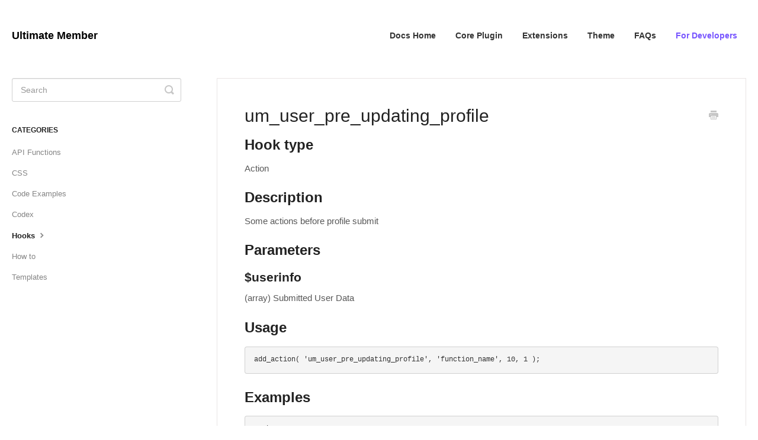

--- FILE ---
content_type: text/html; charset=utf-8
request_url: https://docs.ultimatemember.com/article/1304-umuserpreupdatingprofile
body_size: 2977
content:


<!DOCTYPE html>
<html>
    
<head>
    <meta charset="utf-8"/>
    <title>um_user_pre_updating_profile - Ultimate Member</title>
    <meta name="viewport" content="width=device-width, maximum-scale=1"/>
    <meta name="apple-mobile-web-app-capable" content="yes"/>
    <meta name="format-detection" content="telephone=no">
    <meta name="description" content="Hook type Action Description Some actions before profile submit Parameters $userinfo (array) Submitted User Data Usage add_action( &#x27;um_user_pre_updating_profile"/>
    <meta name="author" content="Ultimate Member Group Ltd"/>
    <link rel="canonical" href="https://docs.ultimatemember.com/article/1304-umuserpreupdatingprofile"/>
    
        
   
            <meta name="twitter:card" content="summary"/>
            <meta name="twitter:title" content="um_user_pre_updating_profile" />
            <meta name="twitter:description" content="Hook type Action Description Some actions before profile submit Parameters $userinfo (array) Submitted User Data Usage add_action( &#x27;um_user_pre_updating_profile"/>


    

    
        <link rel="stylesheet" href="//d3eto7onm69fcz.cloudfront.net/assets/stylesheets/launch-1768855677720.css">
    
    <style>
        body { background: #ffffff; }
        .navbar .navbar-inner { background: #ffffff; }
        .navbar .nav li a, 
        .navbar .icon-private-w  { color: #333333; }
        .navbar .brand, 
        .navbar .nav li a:hover, 
        .navbar .nav li a:focus, 
        .navbar .nav .active a, 
        .navbar .nav .active a:hover, 
        .navbar .nav .active a:focus  { color: #7856ff; }
        .navbar a:hover .icon-private-w, 
        .navbar a:focus .icon-private-w, 
        .navbar .active a .icon-private-w, 
        .navbar .active a:hover .icon-private-w, 
        .navbar .active a:focus .icon-private-w { color: #7856ff; }
        #serp-dd .result a:hover,
        #serp-dd .result > li.active,
        #fullArticle strong a,
        #fullArticle a strong,
        .collection a,
        .contentWrapper a,
        .most-pop-articles .popArticles a,
        .most-pop-articles .popArticles a:hover span,
        .category-list .category .article-count,
        .category-list .category:hover .article-count { color: #7856ff; }
        #fullArticle, 
        #fullArticle p, 
        #fullArticle ul, 
        #fullArticle ol, 
        #fullArticle li, 
        #fullArticle div, 
        #fullArticle blockquote, 
        #fullArticle dd, 
        #fullArticle table { color:#585858; }
    </style>
    
        <link rel="stylesheet" href="//s3.amazonaws.com/helpscout.net/docs/assets/561c96629033600a7a36d662/attachments/6395aea3d157d3747b2d8736/custom_helpscout_style.css">
    
    <link rel="apple-touch-icon-precomposed" href="//d3eto7onm69fcz.cloudfront.net/assets/ico/touch-152.png">
    <link rel="shortcut icon" type="image/png" href="//d33v4339jhl8k0.cloudfront.net/docs/assets/561c96629033600a7a36d662/images/6395ad09a384de2946c13762/cropped-favicon-32x32.png">
    <!--[if lt IE 9]>
    
        <script src="//d3eto7onm69fcz.cloudfront.net/assets/javascripts/html5shiv.min.js"></script>
    
    <![endif]-->
    
        <script type="application/ld+json">
        {"@context":"https://schema.org","@type":"WebSite","url":"https://docs.ultimatemember.com","potentialAction":{"@type":"SearchAction","target":"https://docs.ultimatemember.com/search?query={query}","query-input":"required name=query"}}
        </script>
    
        <script type="application/ld+json">
        {"@context":"https://schema.org","@type":"BreadcrumbList","itemListElement":[{"@type":"ListItem","position":1,"name":"Ultimate Member","item":"https://docs.ultimatemember.com"},{"@type":"ListItem","position":2,"name":"For Developers","item":"https://docs.ultimatemember.com/collection/28-for-developers"},{"@type":"ListItem","position":3,"name":"um_user_pre_updating_profile","item":"https://docs.ultimatemember.com/article/1304-umuserpreupdatingprofile"}]}
        </script>
    
    
</head>
    
    <body>
        
<header id="mainNav" class="navbar">
    <div class="navbar-inner">
        <div class="container-fluid">
            <a class="brand" href="https://ultimatemember.com">
            
                <span>Ultimate Member</span>
            
            </a>
            
                <button type="button" class="btn btn-navbar" data-toggle="collapse" data-target=".nav-collapse">
                    <span class="sr-only">Toggle Navigation</span>
                    <span class="icon-bar"></span>
                    <span class="icon-bar"></span>
                    <span class="icon-bar"></span>
                </button>
            
            <div class="nav-collapse collapse">
                <nav role="navigation"><!-- added for accessibility -->
                <ul class="nav">
                    
                        <li id="home"><a href="/">Docs Home <b class="caret"></b></a></li>
                    
                    
                        
                            <li  id="core-plugin"><a href="/collection/1-core-plugin">Core Plugin  <b class="caret"></b></a></li>
                        
                            <li  id="extensions"><a href="/collection/16-extensions">Extensions  <b class="caret"></b></a></li>
                        
                            <li  id="theme"><a href="/collection/1344-theme">Theme  <b class="caret"></b></a></li>
                        
                            <li  id="faqs"><a href="/collection/6-faqs">FAQs  <b class="caret"></b></a></li>
                        
                            <li  class="active"  id="for-developers"><a href="/collection/28-for-developers">For Developers  <b class="caret"></b></a></li>
                        
                    
                    
                </ul>
                </nav>
            </div><!--/.nav-collapse -->
        </div><!--/container-->
    </div><!--/navbar-inner-->
</header>
        <section id="contentArea" class="container-fluid">
            <div class="row-fluid">
                <section id="main-content" class="span9">
                    <div class="contentWrapper">
                        
    
    <article id="fullArticle">
        <h1 class="title">um_user_pre_updating_profile</h1>
    
        <a href="javascript:window.print()" class="printArticle" title="Print this article" aria-label="Print this Article"><i class="icon-print"></i></a>
        <h2>Hook type</h2>
<p>Action</p>
<h2>Description</h2>
<p>Some actions before profile submit</p>
<h2>Parameters</h2>
<h3>$userinfo</h3>
<p>(array) Submitted User Data</p>
<h2>Usage</h2>
<pre>add_action( 'um_user_pre_updating_profile', 'function_name', 10, 1 );</pre>
<h2>Examples</h2>
<pre>&lt;?php
add_action( 'um_user_pre_updating_profile', 'my_user_pre_updating_profile', 10, 1 );
function my_user_pre_updating_profile( $userinfo ) {
    // your code here
}
?&gt;</pre>
<h2>Change Log</h2>
<p>Since: 2.0</p>
<h2>Source</h2>
<p><code>um_user_pre_updating_profile</code> is located in <a target="_blank" href="https://github.com/ultimatemember/ultimatemember/blob/master/includes/core/um-actions-profile.php#L290">includes/core/um-actions-profile.php::line 290</a></p>
    </article>
    

    <section class="articleFoot">
    

    <time class="lu" datetime=2018-03-14 >Last updated on March 14, 2018</time>
    </section>

                    </div><!--/contentWrapper-->
                    
                </section><!--/content-->
                <aside id="sidebar" class="span3">
                 

<form action="/search" method="GET" id="searchBar" class="sm" autocomplete="off">
    
                    <input type="hidden" name="collectionId" value="561d2830c697916a6d7c26bb"/>
                    <input type="text" name="query" title="search-query" class="search-query" placeholder="Search" value="" aria-label="Search" />
                    <button type="submit">
                        <span class="sr-only">Toggle Search</span>
                        <i class="icon-search"></i>
                    </button>
                    <div id="serp-dd" style="display: none;" class="sb">
                        <ul class="result">
                        </ul>
                    </div>
                
</form>

                
                    <h3>Categories</h3>
                    <ul class="nav nav-list">
                    
                        
                            <li ><a href="/category/123-api-functions">API Functions  <i class="icon-arrow"></i></a></li>
                        
                    
                        
                            <li ><a href="/category/256-css">CSS  <i class="icon-arrow"></i></a></li>
                        
                    
                        
                            <li ><a href="/category/48-code-examples">Code Examples  <i class="icon-arrow"></i></a></li>
                        
                    
                        
                            <li ><a href="/category/152-codex">Codex  <i class="icon-arrow"></i></a></li>
                        
                    
                        
                            <li  class="active" ><a href="/category/955-hooks">Hooks  <i class="icon-arrow"></i></a></li>
                        
                    
                        
                            <li ><a href="/category/31-how-to">How to  <i class="icon-arrow"></i></a></li>
                        
                    
                        
                            <li ><a href="/category/118-templates">Templates  <i class="icon-arrow"></i></a></li>
                        
                    
                    </ul>
                
                </aside><!--/span-->
            </div><!--/row-->
            <div id="noResults" style="display:none;">No results found</div>
            <footer>
                

<p>&copy;
    
        <a href="https://ultimatemember.com">Ultimate Member Group Ltd</a>
    
    2026. <span>Powered by <a rel="nofollow noopener noreferrer" href="https://www.helpscout.com/docs-refer/?co=Ultimate+Member+Group+Ltd&utm_source=docs&utm_medium=footerlink&utm_campaign=Docs+Branding" target="_blank">Help Scout</a></span>
    
        
    
</p>

            </footer>
        </section><!--/.fluid-container-->
        
        
    <script src="//d3eto7onm69fcz.cloudfront.net/assets/javascripts/app4.min.js"></script>

<script>
// keep iOS links from opening safari
if(("standalone" in window.navigator) && window.navigator.standalone){
// If you want to prevent remote links in standalone web apps opening Mobile Safari, change 'remotes' to true
var noddy, remotes = false;
document.addEventListener('click', function(event) {
noddy = event.target;
while(noddy.nodeName !== "A" && noddy.nodeName !== "HTML") {
noddy = noddy.parentNode;
}

if('href' in noddy && noddy.href.indexOf('http') !== -1 && (noddy.href.indexOf(document.location.host) !== -1 || remotes)){
event.preventDefault();
document.location.href = noddy.href;
}

},false);
}
</script>
        
    </body>
</html>


